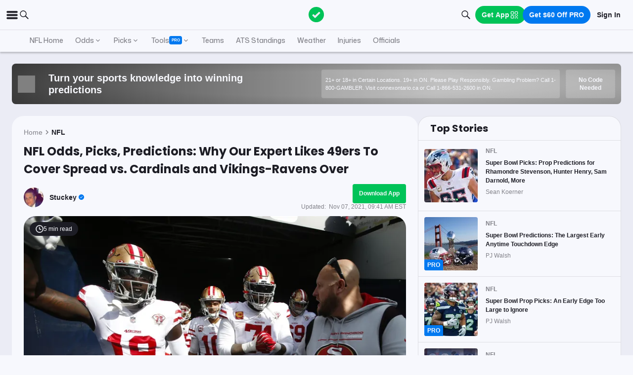

--- FILE ---
content_type: application/javascript; charset=UTF-8
request_url: https://static-web-prod.actionnetwork.com/_next/static/8Tq1BdAEwI1mQQQAaRQWE/_buildManifest.js
body_size: 7774
content:
self.__BUILD_MANIFEST=function(s,e,a,t,c,n,i,o,u,r,p,g,d,l,b,h,k,f,j,m,y,w,v,x,_,I,z,q,N,B,F,T,A,D,S,E,G,L,M,U,C,H,R,P,J,K,O,Q,V,W,X,Y,Z,$,ss,se,sa,st,sc,sn,si,so,su,sr,sp,sg,sd,sl,sb,sh,sk,sf,sj,sm,sy,sw,sv,sx,s_,sI,sz,sq,sN,sB,sF,sT,sA,sD,sS,sE,sG,sL,sM,sU,sC,sH,sR,sP,sJ,sK,sO,sQ,sV){return{__rewrites:{afterFiles:[{has:r,source:"/fb-(al|ak|az|ar|ca|co|ct|de|fl|ga|hi|id|il|in|ia|ks|ky|la|me|md|ma|mi|mn|ms|mo|mt|ne|nv|nh|nj|nm|ny|nc|nd|oh|ok|or|pa|ri|sc|sd|tn|tx|ut|vt|va|wa|wv|wi|wy|dc|ab|bc|mb|nb|nl|ns|nt|nu|on|pe|qc|sk|yt)",destination:sm},{has:r,source:"/fb-(al|ak|az|ar|ca|co|ct|de|fl|ga|hi|id|il|in|ia|ks|ky|la|me|md|ma|mi|mn|ms|mo|mt|ne|nv|nh|nj|nm|ny|nc|nd|oh|ok|or|pa|ri|sc|sd|tn|tx|ut|vt|va|wa|wv|wi|wy|dc|ab|bc|mb|nb|nl|ns|nt|nu|on|pe|qc|sk|yt)/archive",destination:sm},{has:r,source:"/fb-(al|ak|az|ar|ca|co|ct|de|fl|ga|hi|id|il|in|ia|ks|ky|la|me|md|ma|mi|mn|ms|mo|mt|ne|nv|nh|nj|nm|ny|nc|nd|oh|ok|or|pa|ri|sc|sd|tn|tx|ut|vt|va|wa|wv|wi|wy|dc|ab|bc|mb|nb|nl|ns|nt|nu|on|pe|qc|sk|yt)/:slug",destination:sy},{has:r,source:"/fb-(al|ak|az|ar|ca|co|ct|de|fl|ga|hi|id|il|in|ia|ks|ky|la|me|md|ma|mi|mn|ms|mo|mt|ne|nv|nh|nj|nm|ny|nc|nd|oh|ok|or|pa|ri|sc|sd|tn|tx|ut|vt|va|wa|wv|wi|wy|dc|ab|bc|mb|nb|nl|ns|nt|nu|on|pe|qc|sk|yt)/article/archive/page/:page",destination:sw},{has:r,source:"/article/tag/:tag/page/:page",destination:"/article/tag/:tag?page=:page"},{has:r,source:"/pro-articles",destination:"/article/tag/article-paywall"},{has:r,source:"/article/p/:id",destination:sa},{has:r,source:"/how-to-bet-on-sports",destination:"/education/archive/1"},{has:r,source:"/how-to-bet-on-sports/page/:page",destination:"/education/archive/:page"},{has:r,source:"/how-to-bet-on-sports/:category/:slug",destination:sa},{has:r,source:"/casino/news-articles/:slug",destination:"/casino-news/:slug"},{has:r,source:"/casino/news-articles/:slug/embed",destination:"/casino-news/:slug/embed"},{has:r,source:"/sweepstakes-casinos/news/:slug",destination:"/sweepstakes-casino-news/:slug"},{has:r,source:"/sweepstakes-casinos/news/:slug/embed",destination:"/sweepstakes-casino-news/:slug/embed"},{has:r,source:"/sitemap.xml",destination:"/api/sitemap"},{has:r,source:"/sitemap-sbr.xml",destination:"/api/sitemap-sbr"},{has:r,source:"/sitemap-news.xml",destination:"/api/sitemap-news"},{has:r,source:"/sitemap-general.xml",destination:"/api/sitemap-general"},{has:r,source:"/sitemap-games.xml",destination:"/api/sitemap-games"},{has:r,source:"/sitemap-evergreen.xml",destination:"/api/sitemap-evergreen"},{has:r,source:"/sitemap-latest.xml",destination:"/api/sitemap-latest"},{has:r,source:"/sitemap-slots.xml",destination:"/api/sitemap-slots"},{has:r,source:"/sitemap-casino.xml",destination:"/api/sitemap-casino"},{has:r,source:"/sitemap-author.xml",destination:"/api/sitemap-author"},{has:r,source:"/sitemap-pt-post-:year(\\d{4})-:month(\\d{2}).xml",destination:"/api/sitemap-monthly"},{has:r,source:"/partners/:tag/feed",destination:"/api/partners/:tag/feed"},{has:r,source:"/partners/nba",destination:"/api/feed?category=nba&type=json"},{has:r,source:"/feed",destination:sv},{has:r,source:"/feed/yardbarker",destination:"/api/feed/yardbarker"},{has:r,source:"/:category/feed",destination:sv},{has:r,source:"/mlp/:slug",destination:st},{has:r,source:"/deposit/:slug",destination:st},{has:r,source:"/bet-sync/:slug",destination:st},{has:r,source:"/pro-systems/discover/:league",destination:sx},{has:r,source:"/fantasy-football-tools/settings/:mode",destination:"/fantasy-football-tools/settings"},{has:r,source:"/fantasy-tools",destination:"/fantasy-football-tools"},{has:r,source:"/facebook",destination:"/home"},{has:r,source:"/apple-app-site-association",destination:"/.well-known/apple-app-site-association"},{has:r,source:"/health",destination:"/api/ops/health"},{has:r,source:"/logout",destination:"/api/logout"},{has:r,source:"/betsync",destination:"/betsync/betsync"},{has:r,source:"/fantasysync/prizepicks",destination:"/betsync/prizepicks"},{has:r,source:"/favorites",destination:"/login?redirecturl=favorites.actionnetwork.com/acn-net-auth"},{has:r,source:"/casino/social",destination:"/casino/content/social"},{has:r,source:"/casino/no-limit",destination:"/casino/content/no-limit"},{has:r,source:"/casino/fish-table-games",destination:"/casino/content/fish-table-games"},{has:r,source:"/casino/canada",destination:"/casino/content/canada"},{has:r,source:"/casino/best-social-casinos",destination:"/casino/content/best-social-casinos"},{has:r,source:"/casino/the-best-online-casino-apps",destination:"/casino/content/the-best-online-casino-apps"},{has:r,source:"/casino/slots",destination:"/casino/content/slots"},{has:r,source:"/casino/deposits",destination:"/casino/content/deposits"},{has:r,source:"/ca/casino/live",destination:"/ca/casino/content/live"},{has:r,source:"/ca/casino/top-reviews",destination:"/ca/casino/content/top-reviews"},{has:r,source:"/casino/fastest-payout",destination:"/casino/content/fastest-payout"},{has:r,source:"/ca/casino/slots",destination:"/ca/casino/content/slots"},{has:r,source:"/ca/casino/blackjack",destination:"/ca/casino/content/blackjack"},{has:r,source:"/casino/tennessee",destination:"/casino/content/tennessee"},{has:r,source:"/ca/casino/payouts",destination:"/ca/casino/content/payouts"},{has:r,source:"/ca/casino/alberta",destination:"/ca/casino/content/alberta"},{has:r,source:"/ca/casino/apps",destination:"/ca/casino/content/apps"},{has:r,source:"/ca/casino/bc",destination:"/ca/casino/content/bc"},{has:r,source:"/ca/casino/fast-withdrawal",destination:"/ca/casino/content/fast-withdrawal"},{has:r,source:"/casino/maryland",destination:"/casino/content/maryland"},{has:r,source:"/ca/casino/games",destination:"/ca/casino/content/games"},{has:r,source:"/ca/casino/ontario",destination:"/ca/casino/content/ontario"},{has:r,source:"/ca/casino/bally-bet-ontario",destination:"/ca/casino/content/bally-bet-ontario"},{has:r,source:"/casino/horoscope",destination:"/casino/content/horoscope"},{has:r,source:"/ca/casino/bonus",destination:"/ca/casino/content/bonus"},{has:r,source:"/ca/casino/poker",destination:"/ca/casino/content/poker"}],beforeFiles:[],fallback:[]},__routerFilterStatic:{numItems:0,errorRate:1e-4,numBits:0,numHashes:sI,bitArray:[]},__routerFilterDynamic:{numItems:X,errorRate:1e-4,numBits:X,numHashes:sI,bitArray:[]},"/":[s,o,p,l,e,a,t,c,n,i,sz,"static/chunks/pages/index-5405bd9666e29a6b.js"],"/.well-known/apple-developer-domain-association.txt":["static/chunks/pages/.well-known/apple-developer-domain-association.txt-81ee67a36c3310e5.js"],"/.well-known/apple-developer-merchantid-domain-association":["static/chunks/pages/.well-known/apple-developer-merchantid-domain-association-19470a6a239403bc.js"],"/404":[s,l,e,a,t,c,n,i,j,x,"static/chunks/pages/404-f2ded2e68ef2d779.js"],"/_error":["static/chunks/pages/_error-67ace7b7984344f9.js"],"/about":[s,o,u,g,m,v,e,a,t,c,n,i,d,b,h,k,f,y,w,_,"static/chunks/pages/about-90de9bb606b59a67.js"],"/android/credits":[s,e,a,t,c,n,i,"static/chunks/pages/android/credits-f2251812e7339b64.js"],"/app":[s,o,p,e,a,t,c,n,i,sc,"static/chunks/pages/app-26bf4b45bad83bfe.js"],"/archive/[page]":[s,o,e,a,t,c,n,i,j,Y,sn,"static/chunks/pages/archive/[page]-17c40b5f7d4b9ca9.js"],"/article/author":[s,o,u,g,m,v,e,a,t,c,n,i,d,b,h,k,f,y,w,_,"static/chunks/pages/article/author-1737b050f57a22ac.js"],"/article/author/[name]":[s,o,u,p,g,m,v,e,a,t,c,n,i,d,b,h,k,f,y,w,I,si,sq,"static/chunks/pages/article/author/[name]-d5d3d53aabf02daa.js"],"/article/author/[name]/page/[page]":[s,o,u,p,g,m,v,e,a,t,c,n,i,d,b,h,k,f,y,w,I,si,sq,"static/chunks/pages/article/author/[name]/page/[page]-9b396739326d9f69.js"],"/article/tag/[tag]":[s,o,e,a,t,c,n,i,j,Y,so,"static/chunks/pages/article/tag/[tag]-bb351d263da4d7e2.js"],"/betsync/[slug]":[s,o,p,e,a,t,c,n,i,sc,"static/chunks/pages/betsync/[slug]-094eae20f4673a07.js"],"/betsync-testing":[s,e,a,t,c,n,i,"static/chunks/pages/betsync-testing-bad18d99360d4cb5.js"],"/betting/[pageType]/[slug]":[s,o,p,l,e,a,t,c,n,i,j,x,F,su,"static/chunks/pages/betting/[pageType]/[slug]-2d0f6e2fd30140c6.js"],"/betting-calculators":[s,u,p,l,g,N,T,e,a,t,c,n,i,d,j,x,z,A,Z,"static/chunks/pages/betting-calculators-458653af71405db1.js"],"/betting-calculators/embed":[s,u,p,l,g,N,T,e,a,t,c,n,i,d,j,x,z,A,Z,"static/chunks/pages/betting-calculators/embed-b643d2c501623e77.js"],"/betting-calculators/[tool]":[s,u,p,l,g,N,T,e,a,t,c,n,i,d,j,x,z,A,Z,"static/chunks/pages/betting-calculators/[tool]-ea999b31392167eb.js"],"/betting-calculators/[tool]/embed":[s,u,p,l,g,N,T,e,a,t,c,n,i,d,j,x,z,A,Z,"static/chunks/pages/betting-calculators/[tool]/embed-455a6dfb75bcf75f.js"],"/betting-education":[s,p,l,e,a,t,c,n,i,j,x,su,"static/chunks/pages/betting-education-9d2db5c21ac4ca12.js"],"/billing-portal":[s,e,a,t,c,n,i,"static/chunks/pages/billing-portal-354023491e054ce4.js"],"/ca/casino":[s,o,p,l,e,a,t,c,n,i,x,"static/chunks/pages/ca/casino-47c8cbe2d9976955.js"],"/ca/casino/reviews/[name]":[s,o,p,l,e,a,t,c,n,i,F,E,C,O,sr,"static/chunks/pages/ca/casino/reviews/[name]-53d3f9e56c3edcff.js"],"/ca/casino/[name]":[s,o,u,g,m,v,e,a,t,c,n,i,d,b,h,k,f,y,w,_,H,"static/chunks/pages/ca/casino/[name]-c5045ad0e9c8bba5.js"],"/ca/casino/[name]/[slug]":[s,o,u,p,l,g,m,v,e,a,t,c,n,i,d,b,h,k,f,y,w,x,_,H,sN,"static/chunks/pages/ca/casino/[name]/[slug]-524a613948263a5e.js"],"/ca/social-casinos/[[...slug]]":[s,o,u,g,m,v,e,a,t,c,n,i,d,b,h,k,f,y,w,_,H,"static/chunks/pages/ca/social-casinos/[[...slug]]-6831df67f8b9e8e6.js"],"/ca/sweepstakes-casinos/[[...slug]]":[s,o,u,g,m,v,e,a,t,c,n,i,d,b,h,k,f,y,w,_,H,"static/chunks/pages/ca/sweepstakes-casinos/[[...slug]]-c9ce5065dd4a6f92.js"],"/casino":[s,o,u,g,m,v,e,a,t,c,n,i,d,b,h,k,f,y,w,_,H,"static/chunks/pages/casino-28b25266f5bcc7d6.js"],"/casino/hub/[slug]":[s,o,u,g,m,v,e,a,t,c,n,i,d,b,h,k,f,y,w,_,"static/chunks/pages/casino/hub/[slug]-87fefb767f91aab3.js"],"/casino/news/[page]":[s,o,e,a,t,c,n,i,j,Y,sn,"static/chunks/pages/casino/news/[page]-06e67c38caa5821f.js"],"/casino/play/[slug]":[s,o,u,g,m,v,e,a,t,c,n,i,d,b,h,k,f,y,w,_,"static/chunks/pages/casino/play/[slug]-9b08859b0fd26fb5.js"],"/casino/reviews/[name]":[s,o,p,l,e,a,t,c,n,i,F,E,C,O,sr,"static/chunks/pages/casino/reviews/[name]-d639a45926ac726e.js"],"/casino/reviews/[name]/[slug]":[s,o,p,l,e,a,t,c,n,i,F,E,C,O,sr,"static/chunks/pages/casino/reviews/[name]/[slug]-2c9a8f8940c9b876.js"],"/casino/slots/games/[slug]":[s,o,u,l,g,m,v,e,a,t,c,n,i,d,b,h,k,f,y,w,j,_,sB,"static/chunks/pages/casino/slots/games/[slug]-622a9f2bc5f5effc.js"],"/casino/slots/[slug]":[s,p,l,e,a,t,c,n,i,x,F,"static/chunks/pages/casino/slots/[slug]-de4e71db4c8bf436.js"],"/casino/[name]":[s,o,u,g,m,v,e,a,t,c,n,i,d,b,h,k,f,y,w,_,H,"static/chunks/pages/casino/[name]-736379ffc85e7276.js"],"/casino/[name]/games/[slug]":[s,o,u,l,g,m,v,e,a,t,c,n,i,d,b,h,k,f,y,w,j,_,sB,"static/chunks/pages/casino/[name]/games/[slug]-2c2d3a91a03e7092.js"],"/casino/[name]/[slug]":[s,o,u,p,l,g,m,v,e,a,t,c,n,i,d,b,h,k,f,y,w,x,_,H,sN,"static/chunks/pages/casino/[name]/[slug]-62f70d1c0ba6172d.js"],"/contact-us":[s,o,u,g,m,v,e,a,t,c,n,i,d,b,h,k,f,y,w,_,"static/chunks/pages/contact-us-90e5a6be3c2c1fe2.js"],"/content/archive":[s,o,e,a,t,c,n,i,j,so,sF,"static/chunks/pages/content/archive-26faffa6bd84d517.js"],"/content/article":[s,o,u,l,g,m,q,e,a,t,c,n,i,d,b,h,k,f,y,w,j,B,R,J,"static/chunks/pages/content/article-28bcbc9af4e95ab2.js"],"/content/facebook-article":[s,o,u,l,g,m,q,e,a,t,c,n,i,d,b,h,k,f,y,w,j,B,R,J,"static/chunks/pages/content/facebook-article-403a4156474b21d3.js"],"/cookie-policy":[s,o,u,g,m,v,e,a,t,c,n,i,d,b,h,k,f,y,w,_,"static/chunks/pages/cookie-policy-018bf01b448f5e1e.js"],"/editorial-policy":[s,o,u,g,m,v,e,a,t,c,n,i,d,b,h,k,f,y,w,_,"static/chunks/pages/editorial-policy-b421522c2b3e2885.js"],"/fb/sports-betting/[slug]":[s,o,u,l,g,m,q,e,a,t,c,n,i,d,b,h,k,f,y,w,j,B,R,J,"static/chunks/pages/fb/sports-betting/[slug]-3986a5db609bcbd2.js"],"/fb/[state]":[s,o,e,a,t,c,n,i,j,so,sF,"static/chunks/pages/fb/[state]-003e6a98e5ef458b.js"],"/forgot":[s,q,e,a,t,c,n,i,"static/chunks/pages/forgot-83bb5eef089b3676.js"],"/futures":[s,p,e,a,t,c,n,i,F,"static/chunks/pages/futures-9bab5abacd293f22.js"],"/hold-report":[s,o,u,p,l,g,N,T,M,e,a,t,c,n,i,d,j,x,z,B,D,A,S,G,L,U,"static/chunks/pages/hold-report-0e8096fb74c9bda3.js"],"/in-depth-interviews":[s,e,a,t,c,n,i,"static/chunks/pages/in-depth-interviews-c795b5267497f4df.js"],"/ios/credits":[s,e,a,t,c,n,i,"static/chunks/pages/ios/credits-0205266ee4c43500.js"],"/legal-online-sports-betting/[slug]":[s,o,u,l,g,m,q,e,a,t,c,n,i,d,b,h,k,f,y,w,j,R,sp,"static/chunks/pages/legal-online-sports-betting/[slug]-2c2d92b82b8fd705.js"],"/legal-online-sports-betting/[slug]/embed":[s,o,u,l,g,m,q,e,a,t,c,n,i,d,b,h,k,f,y,w,j,R,sp,"static/chunks/pages/legal-online-sports-betting/[slug]/embed-f84b885116046e26.js"],"/legal-online-sports-betting/[slug]/paid-marketing":[s,o,u,l,g,m,q,e,a,t,c,n,i,d,b,h,k,f,y,w,j,R,sp,"static/chunks/pages/legal-online-sports-betting/[slug]/paid-marketing-2eb3c2aa92685c26.js"],"/login":[s,q,Q,e,a,t,c,n,i,sg,"static/chunks/pages/login-32bf2df3c2f34c99.js"],"/me":[s,q,Q,e,a,t,c,n,i,"static/chunks/pages/me-58b3028ae8fa79a5.js"],"/mundo":[s,o,u,l,g,m,v,e,a,n,d,b,h,k,f,y,w,_,sT,"static/chunks/pages/mundo-52f3cc8ccba7368a.js"],"/my-action":[s,o,u,l,g,N,V,sA,e,a,t,c,n,i,d,I,z,D,S,sD,sS,"static/chunks/3846-cb1804c69503929f.js",sE,"static/chunks/pages/my-action-38e0b7a0dffb3f8a.js"],"/nascar":[s,o,u,l,"static/chunks/8984-8dc3193a1fa557cb.js",e,a,t,c,n,i,b,j,x,I,D,L,E,P,"static/chunks/pages/nascar-09fc2985dff29d53.js"],"/ncaab/ncaa-bracket-picks-predictions-tool":[s,p,l,e,a,t,c,n,i,"static/chunks/pages/ncaab/ncaa-bracket-picks-predictions-tool-2528ca67d4d8a42d.js"],"/newsletter":[s,q,e,a,t,c,n,i,"static/chunks/pages/newsletter-bc96140adc2b25ae.js"],"/oauth":[s,e,a,t,c,n,i,"static/chunks/pages/oauth-f1332554ef295d37.js"],"/odds":[s,o,u,p,l,g,N,T,M,e,a,t,c,n,i,d,j,x,z,B,D,A,S,G,L,U,"static/chunks/pages/odds-fc957c1d386015ef.js"],"/odds-boosts":[s,p,e,a,t,c,n,i,"static/chunks/pages/odds-boosts-c58897ad1fc39449.js"],"/online-sports-betting":[s,p,l,e,a,t,c,n,i,x,F,sG,"static/chunks/pages/online-sports-betting-6b561eefa1e13ad2.js"],"/online-sports-betting/canada":[s,o,p,l,e,a,t,c,n,i,x,F,E,C,"static/chunks/pages/online-sports-betting/canada-a5df03d8cc137958.js"],"/online-sports-betting/reviews":[s,o,p,l,e,a,t,c,n,i,x,F,E,C,sG,"static/chunks/pages/online-sports-betting/reviews-17d440572aa1080a.js"],"/online-sports-betting/reviews/[sportsbook]":[s,o,u,p,l,e,a,t,c,n,i,F,E,C,O,sL,"static/chunks/pages/online-sports-betting/reviews/[sportsbook]-e01ad39e4e807a65.js"],"/online-sports-betting/reviews/[sportsbook]/[slug]":[s,o,u,p,l,e,a,t,c,n,i,F,E,C,O,sL,"static/chunks/pages/online-sports-betting/reviews/[sportsbook]/[slug]-7bfc02de1014e339.js"],"/online-sports-betting/[state]":[s,o,p,l,q,e,a,t,c,n,i,F,E,C,sM,"static/chunks/pages/online-sports-betting/[state]-761358102312813d.js"],"/online-sports-betting/[state]/[slug]":[s,o,p,l,q,e,a,t,c,n,i,F,E,C,sM,"static/chunks/pages/online-sports-betting/[state]/[slug]-7c3abb6336be4e28.js"],"/pdf/how-to-bet-on-sports-the-action-network.pdf":["static/chunks/pages/pdf/how-to-bet-on-sports-the-action-network.pdf-aa98bdf23779bca5.js"],"/pdf/one-pager-the-action-network.pdf":["static/chunks/pages/pdf/one-pager-the-action-network.pdf-4450a56648f68e54.js"],"/picks":[s,o,u,p,$,e,a,t,c,n,i,b,h,I,P,K,sU,"static/chunks/pages/picks-37dc92e604417d12.js"],"/picks/game":[s,o,u,p,l,$,e,a,t,c,n,i,b,h,I,P,K,sC,"static/chunks/6853-ca5a2352114ac992.js","static/chunks/pages/picks/game-e636a4604256f1f3.js"],"/picks/profile/[userName]":[s,o,u,p,e,a,t,c,n,i,b,j,I,si,"static/chunks/pages/picks/profile/[userName]-a19e0945033d9b73.js"],"/picks/top-experts":[s,o,u,p,e,a,t,c,n,i,b,h,P,K,sH,"static/chunks/pages/picks/top-experts-bcc21a198fbe176d.js"],"/playbook":[s,o,u,g,m,v,e,a,d,b,h,k,f,y,w,_,ss,"static/chunks/pages/playbook-1be85df5299fb7ef.js"],"/playbook/news":[s,o,e,ss,"static/chunks/pages/playbook/news-e52032f8269625db.js"],"/playbook/news/[slug]":[s,o,u,p,g,m,v,e,a,d,b,h,k,f,y,w,ss,"static/chunks/pages/playbook/news/[slug]-9867f5374bd558fd.js"],"/playbook/[slug]":[s,o,u,g,m,v,e,a,d,b,h,k,f,y,w,_,ss,"static/chunks/pages/playbook/[slug]-d40019a833ce141d.js"],"/playbook-terms":[s,o,u,g,m,v,e,a,t,c,n,i,d,b,h,k,f,y,w,_,"static/chunks/pages/playbook-terms-12353b1c1c42ab9c.js"],"/podcasts":[s,o,u,g,m,v,e,a,t,c,n,i,d,b,h,k,f,y,w,_,"static/chunks/pages/podcasts-9dc784b58b632bb6.js"],"/podcasts/[name]":[s,p,e,a,t,c,n,i,"static/chunks/pages/podcasts/[name]-dc0e65cc4e18d9ae.js"],"/press":[s,o,u,l,g,m,v,e,a,t,c,n,i,d,b,h,k,f,y,w,_,sT,"static/chunks/pages/press-5a5f3e66020b45e5.js"],"/pricing":[s,o,u,p,g,m,v,e,a,t,c,n,i,d,b,h,k,f,y,w,_,sR,"static/chunks/pages/pricing-5ab604f08a9f5135.js"],"/privacy":[s,o,u,g,m,v,e,a,t,c,n,i,d,b,h,k,f,y,w,_,"static/chunks/pages/privacy-ebb4e75139d0f39a.js"],"/prize-survey-terms-and-conditions":[s,o,u,g,m,v,e,a,t,c,n,i,d,b,h,k,f,y,w,_,"static/chunks/pages/prize-survey-terms-and-conditions-07d76f0c0d2f7038.js"],"/prize-survey-terms-and-conditions2":[s,o,u,g,m,v,e,a,t,c,n,i,d,b,h,k,f,y,w,_,"static/chunks/pages/prize-survey-terms-and-conditions2-8ccc401e22b30cde.js"],"/pro-dashboard":[s,o,u,N,V,W,"static/chunks/1836-daf9e5606465ea3e.js",e,a,t,c,n,i,k,I,D,S,G,se,sd,sl,"static/chunks/167-122683dd5ba08dc9.js","static/chunks/pages/pro-dashboard-bc6f7811c1d25ddf.js"],"/pro-dashboard/get-pro":[s,e,a,t,c,n,i,"static/chunks/pages/pro-dashboard/get-pro-351ffe5b9f59352e.js"],"/pro-pricing":[s,p,e,a,t,c,n,i,sR,"static/chunks/pages/pro-pricing-f792bc2aa1b47968.js"],"/pro-systems/discover":[s,o,V,"static/chunks/8473-bca02174b20f3b7f.js",e,a,t,c,n,i,k,I,se,sd,sb,"static/chunks/pages/pro-systems/discover-1f8045ea2704f28a.js"],"/pro-systems/my-systems":[s,o,V,"static/chunks/854-bca02174b20f3b7f.js",e,a,t,c,n,i,k,I,se,sd,sb,"static/chunks/pages/pro-systems/my-systems-18b1546d84c3680c.js"],"/pro-systems/system/[systemId]":[s,o,V,e,a,t,c,n,i,k,j,I,se,sb,"static/chunks/pages/pro-systems/system/[systemId]-e450023deca6e3a6.js"],"/projections":[s,o,u,p,l,g,N,T,M,e,a,t,c,n,i,d,j,x,z,B,D,A,S,G,L,U,"static/chunks/pages/projections-5f5b7aeda7f8d611.js"],"/promo-state-selector/[slug]":[s,e,a,t,c,n,i,"static/chunks/pages/promo-state-selector/[slug]-5a340b1414f02f77.js"],"/promo-state-selector-2/[slug]":[s,e,a,t,c,n,i,"static/chunks/pages/promo-state-selector-2/[slug]-9233c86d4972aa88.js"],"/promo-state-selector-2/[slug]/embed":[s,e,t,c,"static/chunks/pages/promo-state-selector-2/[slug]/embed-c19f0330bf2547b6.js"],"/public-betting":[s,o,u,p,l,g,N,T,M,e,a,t,c,n,i,d,j,x,z,B,D,A,S,G,L,U,"static/chunks/pages/public-betting-d35264021cdd5b39.js"],"/quickslip/[slug]":[s,o,p,e,a,t,c,n,i,sc,"static/chunks/pages/quickslip/[slug]-a3f8f4cc3294b0e5.js"],"/redirect":[s,e,a,t,c,n,i,"static/chunks/pages/redirect-0f26bca8fc57c525.js"],"/refer-a-friend":[s,e,a,t,c,n,i,"static/chunks/pages/refer-a-friend-cc30faa42821aad7.js"],"/register":[s,q,Q,e,a,t,c,n,i,sh,"static/chunks/pages/register-04b7704da13d3e40.js"],"/reset":[s,e,a,t,c,n,i,"static/chunks/pages/reset-6df43a79bec10255.js"],"/robots.txt":["static/chunks/pages/robots.txt-9646a9dfd3af5831.js"],"/settings":[s,o,l,sA,e,a,t,c,n,i,sD,sE,"static/chunks/pages/settings-0c6824b94eefbcb9.js"],"/sharp-report":[s,o,u,p,l,g,N,T,M,e,a,t,c,n,i,d,j,x,z,B,D,A,S,G,L,U,"static/chunks/pages/sharp-report-fef5b0766465d707.js"],"/social-casinos/[[...slug]]":[s,o,u,g,m,v,e,a,t,c,n,i,d,b,h,k,f,y,w,_,H,"static/chunks/pages/social-casinos/[[...slug]]-43e10ad6fa500205.js"],"/sportsbook-quiz":[s,p,e,a,t,c,n,i,"static/chunks/pages/sportsbook-quiz-8a45c7d741dc2014.js"],"/subscribe":[s,o,q,Q,sP,e,a,t,sh,sg,sJ,"static/chunks/pages/subscribe-12b38dc4e1459261.js"],"/subscribe-abandon":[s,o,q,Q,sP,e,a,t,sh,sg,sJ,"static/chunks/pages/subscribe-abandon-45c4319a2c214419.js"],"/subscribe-stripe":[s,e,a,t,c,n,i,"static/chunks/pages/subscribe-stripe-e974c5a71b0d4d4c.js"],"/subscription-management":[s,o,u,e,a,t,c,n,i,"static/chunks/pages/subscription-management-d08a3df11d7df531.js"],"/sweepstakes-casinos/[[...slug]]":[s,o,u,g,m,v,e,a,t,c,n,i,d,b,h,k,f,y,w,_,H,"static/chunks/pages/sweepstakes-casinos/[[...slug]]-659e0c7584dbe9ae.js"],"/team-rankings/[gameId]/embed":[s,e,t,c,"static/chunks/pages/team-rankings/[gameId]/embed-f5807b839c771536.js"],"/terms":[s,e,a,t,c,n,i,"static/chunks/pages/terms-fba96583a802623b.js"],"/upgrade":[s,p,e,a,t,c,n,i,"static/chunks/pages/upgrade-d031e8d616faceef.js"],"/user-interviews":[s,e,a,t,c,n,i,"static/chunks/pages/user-interviews-db67b25741ba6a00.js"],"/wc-survey":[s,o,u,g,m,v,e,a,t,c,n,i,d,b,h,k,f,y,w,_,"static/chunks/pages/wc-survey-519edaa3769abdf5.js"],"/[league]":[s,o,p,l,e,a,t,c,n,i,sz,"static/chunks/pages/[league]-d15415768962426b.js"],"/[league]/against-the-spread-standings":[s,o,p,e,a,t,c,n,i,"static/chunks/pages/[league]/against-the-spread-standings-df53c4799766c2bf.js"],"/[league]/archive/[page]":[s,o,e,a,t,c,n,i,j,Y,sn,"static/chunks/pages/[league]/archive/[page]-2251f643fb5e319c.js"],"/[league]/best-us-city-for-gameday":[s,p,e,a,t,c,n,i,sK,"static/chunks/pages/[league]/best-us-city-for-gameday-1b23ef96c190276f.js"],"/[league]/education":[s,p,l,e,a,t,c,n,i,x,F,su,"static/chunks/pages/[league]/education-fc9d1745ab23a46a.js"],"/[league]/futures":[s,u,p,g,e,a,t,c,n,i,d,z,sk,"static/chunks/pages/[league]/futures-d79760845436033e.js"],"/[league]/futures/[type]":[s,p,e,a,t,c,n,i,j,sk,sO,"static/chunks/pages/[league]/futures/[type]-c4cfa36e5288382f.js"],"/[league]/futures/[type]/embed":[s,p,e,a,t,c,j,sk,sO,"static/chunks/pages/[league]/futures/[type]/embed-a73cc593c0e4c5df.js"],"/[league]/hold-report":[s,o,u,p,l,g,N,T,M,e,a,t,c,n,i,d,j,x,z,B,D,A,S,G,L,U,"static/chunks/pages/[league]/hold-report-5dd9849c8f4e25da.js"],"/[league]/injury-report":[s,o,p,e,a,t,c,n,i,"static/chunks/pages/[league]/injury-report-394f7507d7c1c496.js"],"/[league]/most-successful-college-state":[s,p,e,a,t,c,n,i,sK,"static/chunks/pages/[league]/most-successful-college-state-fcc713f854dd7dc2.js"],"/[league]/odds":[s,o,u,p,l,g,N,T,M,e,a,t,c,n,i,d,j,x,z,B,D,A,S,G,L,U,"static/chunks/pages/[league]/odds-121223d2294bbb49.js"],"/[league]/odds/[team]":[s,o,u,p,l,g,"static/chunks/3219-aa96f0a079ff25d7.js",e,a,t,c,n,i,d,b,x,I,z,E,sQ,"static/chunks/pages/[league]/odds/[team]-1a7d377a9bb7abfb.js"],"/[league]/picks":[s,o,u,p,$,e,a,t,c,n,i,b,h,I,P,K,sU,"static/chunks/pages/[league]/picks-2392c1f6a9a0527a.js"],"/[league]/picks/game":[s,o,u,p,l,$,e,a,t,c,n,i,b,h,I,P,K,sC,"static/chunks/pages/[league]/picks/game-d5a4f188499eefb1.js"],"/[league]/picks/top-experts":[s,o,u,p,e,a,t,c,n,i,b,h,P,K,sH,"static/chunks/pages/[league]/picks/top-experts-e1eea7acf7c76d92.js"],"/[league]/players/[slug]":["static/chunks/7e42aecb-621bc1df6baa46f3.js",s,o,u,l,"static/chunks/324-57f0cff935dac664.js",e,a,t,c,n,i,x,I,"static/chunks/pages/[league]/players/[slug]-ae2f6a447eb0c2d3.js"],"/[league]/projections":[s,o,u,p,l,g,N,T,M,e,a,t,c,n,i,d,j,x,z,B,D,A,S,G,L,U,"static/chunks/pages/[league]/projections-989f5161feaed451.js"],"/[league]/prop-projections":[s,o,u,p,l,W,"static/chunks/5657-57d00d6e2f18966e.js",e,a,t,c,n,i,j,x,sl,sV,"static/chunks/pages/[league]/prop-projections-fcf654282c198ab9.js"],"/[league]/props":[s,o,u,p,l,g,m,v,W,e,a,t,c,n,i,d,b,h,k,f,y,w,j,I,sf,"static/chunks/pages/[league]/props-a58a6b0ddb6007e0.js"],"/[league]/props/[marketGroup]":[s,o,u,p,g,m,v,W,e,a,t,c,n,i,d,b,h,k,f,y,w,sf,sV,"static/chunks/pages/[league]/props/[marketGroup]-a22dbe7fea78d438.js"],"/[league]/public-betting":[s,o,u,p,l,g,N,T,M,e,a,t,c,n,i,d,j,x,z,B,D,A,S,G,L,U,"static/chunks/pages/[league]/public-betting-97da6ce9d1747f78.js"],"/[league]/referee-assignments":[s,e,a,t,c,n,i,"static/chunks/pages/[league]/referee-assignments-1da60e0dce3058c4.js"],"/[league]/sharp-report":[s,o,u,p,l,g,N,T,M,e,a,t,c,n,i,d,j,x,z,B,D,A,S,G,L,U,"static/chunks/pages/[league]/sharp-report-9442e73259cb344f.js"],"/[league]/teams":[s,p,l,"static/chunks/8192-23a48c8af28aaf02.js",e,a,t,c,n,i,j,x,"static/chunks/pages/[league]/teams-e7ba5b50a2a95e70.js"],"/[league]/weather":[s,o,u,p,l,"static/chunks/2410-7e9b83d5389314d6.js",e,a,t,c,n,i,x,I,"static/chunks/pages/[league]/weather-306eb7ac8037a65f.js"],"/[league]/[slug]":[s,o,u,l,g,m,q,e,a,t,c,n,i,d,b,h,k,f,y,w,j,B,R,J,sj,"static/chunks/pages/[league]/[slug]-65c4ff3dba838489.js"],"/[league]/[slug]/embed":[s,o,u,l,g,m,q,e,a,t,c,n,i,d,b,h,k,f,y,w,j,B,R,J,sj,"static/chunks/pages/[league]/[slug]/embed-cbf0a1e57f3213df.js"],"/[league]/[slug]/paid-marketing":[s,o,u,l,g,m,q,e,a,t,c,n,i,d,b,h,k,f,y,w,j,B,R,J,sj,"static/chunks/pages/[league]/[slug]/paid-marketing-65cc97cab5ef3321.js"],"/[league]/[slug]/[gameId]":[s,o,u,l,g,W,"static/chunks/1772-b202c24cbf96a3f5.js",e,a,t,c,n,i,d,b,f,j,x,I,z,sf,sl,sQ,sS,"static/chunks/pages/[league]/[slug]/[gameId]-00ebb88676c25bd8.js"],sortedPages:["/","/.well-known/apple-developer-domain-association.txt","/.well-known/apple-developer-merchantid-domain-association","/404","/_app","/_error","/about","/android/credits","/app","/archive/[page]","/article/author","/article/author/[name]","/article/author/[name]/page/[page]","/article/tag/[tag]","/betsync/[slug]","/betsync-testing","/betting/[pageType]/[slug]","/betting-calculators","/betting-calculators/embed","/betting-calculators/[tool]","/betting-calculators/[tool]/embed","/betting-education","/billing-portal","/ca/casino","/ca/casino/reviews/[name]","/ca/casino/[name]","/ca/casino/[name]/[slug]","/ca/social-casinos/[[...slug]]","/ca/sweepstakes-casinos/[[...slug]]","/casino","/casino/hub/[slug]","/casino/news/[page]","/casino/play/[slug]","/casino/reviews/[name]","/casino/reviews/[name]/[slug]","/casino/slots/games/[slug]","/casino/slots/[slug]","/casino/[name]","/casino/[name]/games/[slug]","/casino/[name]/[slug]","/contact-us",sw,sa,sy,"/cookie-policy","/editorial-policy","/fb/sports-betting/[slug]","/fb/[state]","/forgot","/futures","/hold-report","/in-depth-interviews","/ios/credits","/legal-online-sports-betting/[slug]","/legal-online-sports-betting/[slug]/embed","/legal-online-sports-betting/[slug]/paid-marketing","/login","/me","/mundo","/my-action","/nascar","/ncaab/ncaa-bracket-picks-predictions-tool","/newsletter","/oauth","/odds","/odds-boosts","/online-sports-betting","/online-sports-betting/canada","/online-sports-betting/reviews","/online-sports-betting/reviews/[sportsbook]","/online-sports-betting/reviews/[sportsbook]/[slug]","/online-sports-betting/[state]","/online-sports-betting/[state]/[slug]","/pdf/how-to-bet-on-sports-the-action-network.pdf","/pdf/one-pager-the-action-network.pdf","/picks","/picks/game","/picks/profile/[userName]","/picks/top-experts","/playbook","/playbook/news","/playbook/news/[slug]","/playbook/[slug]","/playbook-terms","/podcasts","/podcasts/[name]","/press","/pricing","/privacy","/prize-survey-terms-and-conditions","/prize-survey-terms-and-conditions2","/pro-dashboard","/pro-dashboard/get-pro","/pro-pricing",sx,"/pro-systems/my-systems","/pro-systems/system/[systemId]","/projections","/promo-state-selector/[slug]","/promo-state-selector-2/[slug]","/promo-state-selector-2/[slug]/embed","/public-betting","/quickslip/[slug]","/redirect","/refer-a-friend","/register","/reset","/robots.txt","/settings","/sharp-report","/social-casinos/[[...slug]]","/sportsbook-quiz","/subscribe","/subscribe-abandon","/subscribe-stripe","/subscription-management","/sweepstakes-casinos/[[...slug]]","/team-rankings/[gameId]/embed","/terms","/upgrade","/user-interviews","/wc-survey","/[league]","/[league]/against-the-spread-standings","/[league]/archive/[page]","/[league]/best-us-city-for-gameday","/[league]/education","/[league]/futures","/[league]/futures/[type]","/[league]/futures/[type]/embed","/[league]/hold-report","/[league]/injury-report","/[league]/most-successful-college-state","/[league]/odds","/[league]/odds/[team]","/[league]/picks","/[league]/picks/game","/[league]/picks/top-experts","/[league]/players/[slug]","/[league]/projections","/[league]/prop-projections","/[league]/props","/[league]/props/[marketGroup]","/[league]/public-betting","/[league]/referee-assignments","/[league]/sharp-report","/[league]/teams","/[league]/weather","/[league]/[slug]","/[league]/[slug]/embed","/[league]/[slug]/paid-marketing","/[league]/[slug]/[gameId]"]}}("static/chunks/9935-7cd3e1bfe0c8c72d.js","static/chunks/4617-f7d0fd3966e2c39a.js","static/chunks/3930-e4842a2f71b5c3a3.js","static/chunks/9179-4679317f8e046617.js","static/chunks/210-f0c83fe3e921cce0.js","static/chunks/672-d0139329b538e59f.js","static/chunks/4029-865e3614909827dc.js","static/chunks/6941-303e80774bc5e6d9.js","static/chunks/5656-7d5d9bace923b6fd.js",void 0,"static/chunks/3694-2d1d6ae407e196e4.js","static/chunks/7888-93fd2eb3fd2b1f7c.js","static/chunks/5451-af3dc848f6ea1a02.js","static/chunks/1777-dc62fef510c3147a.js","static/chunks/3580-65f0024c1f88b6a6.js","static/chunks/4651-63f0bc7126512db9.js","static/chunks/5831-0d936f68ea7879a0.js","static/chunks/4294-68bcb5d9eedc13fa.js","static/chunks/2247-34d44f25046ca36a.js","static/chunks/2064-3c82dd1797a6a9a4.js","static/chunks/8592-609e9844491172f3.js","static/chunks/193-26c350d432cd62e7.js","static/chunks/2783-42e6733d8756d790.js","static/chunks/103-0d231363a9c40c4d.js","static/chunks/8864-5fa38e38b462f1e1.js","static/chunks/5847-e16d4b57bd59023c.js","static/chunks/9528-b423b3313d47b8a9.js","static/chunks/8992-ecc8d6f807423821.js","static/chunks/2664-cbfb370b1465f7ec.js","static/chunks/5905-3da1ffeef0cf7d01.js","static/chunks/1988-210162b670ad2fec.js","static/chunks/2548-d34ee670a93169a1.js","static/chunks/6809-a2b4c8cc185f683c.js","static/chunks/9979-205c91f2a5f6941c.js","static/chunks/110-0b5a94d7d9f2d7ef.js","static/chunks/3962-734e774ac8e982e9.js","static/chunks/5833-f51c4b74695cad3f.js","static/chunks/9148-0143fc6054a1385e.js","static/chunks/5668-f9b26193e070e131.js","static/chunks/7570-d730733acf762b1d.js","static/chunks/816-71ebee8d52000b96.js","static/chunks/6595-434a2afda8471edf.js","static/chunks/7605-3448e2f9e44d903f.js","static/chunks/9075-85f0c14b0c8c8c15.js","static/chunks/6758-af94d5c10829c156.js","static/chunks/4084-1e9a43e15eed458e.js","static/chunks/7279-856eb127140498fb.js","static/chunks/8757-88ff33548a9a69c1.js","static/chunks/1600-a5f9b1bde6762495.js","static/chunks/8798-3de42066ade8a0c2.js",0,"static/chunks/9542-19d7eb0dd355adc4.js","static/chunks/2024-cd1675074b2b7430.js","static/chunks/106-2cdc18e8aa8ed6c1.js","static/chunks/9071-8b2efa28733c9eaf.js","static/chunks/4474-681f8463d31ce7d1.js","/content/article","/betsync/:slug","static/chunks/7096-e6c5ed02f6b33af7.js","static/chunks/7214-2e7e34849f4a51c9.js","static/chunks/1770-66f06822c859188f.js","static/chunks/6711-5ae64af501544c1c.js","static/chunks/301-3afd2983baab6a88.js","static/chunks/2513-88b461f0db10415d.js","static/chunks/4650-6bb76ad5e2b826b9.js","static/chunks/7436-2abfda12209f3f50.js","static/chunks/7575-eb16ee0a43a1d8f6.js","static/chunks/4297-03b6723de9203cdf.js","static/chunks/9054-d9c44c6820c059e4.js","static/chunks/5624-8906d1528c77665e.js","static/chunks/5922-c797add66902c7c7.js","static/chunks/4730-fde0c0bc6d07d8f9.js","static/chunks/1401-c5cc8a2ffad40bc5.js","/content/archive?noindex=true","/content/facebook-article","/content/archive","/api/feed","/pro-systems/discover",1e-4,NaN,"static/chunks/3734-0bcf439eceeb8325.js","static/chunks/4692-08634b18e66c3130.js","static/chunks/4985-8e72defe75a437c1.js","static/chunks/4612-b0be2656687115e1.js","static/chunks/4882-e6fc1c4a68b44390.js","static/chunks/9433-07938ed5b4c19485.js","static/chunks/9009-84afb7d14bc0abc2.js","static/chunks/4800-7e57335bc95a1a21.js","static/chunks/3202-08e340051e5a4d9a.js","static/css/c9719f687dbe7ace.css","static/chunks/4430-0e4d27c0eefde40b.js","static/chunks/2941-d704d54471561580.js","static/chunks/2012-5476056c1b4cf216.js","static/chunks/447-1cbd212b24a73c35.js","static/chunks/3817-cec0f2194dd0b2fc.js","static/chunks/6377-5bbd2250c08ac015.js","static/chunks/1293-5f9b8c03609642d9.js","static/chunks/3159-ba268c7ee4d8a455.js","static/chunks/9463-b1595d2676143176.js","static/chunks/4878-370b3458dd88745f.js","static/chunks/3590-7dbc867abdc55a64.js","static/chunks/6665-04720b32d521a965.js","static/chunks/3513-d380f27fa50bf233.js"),self.__BUILD_MANIFEST_CB&&self.__BUILD_MANIFEST_CB();

--- FILE ---
content_type: application/javascript; charset=UTF-8
request_url: https://static-web-prod.actionnetwork.com/_next/static/chunks/1401-c5cc8a2ffad40bc5.js
body_size: 8837
content:
"use strict";(self.webpackChunk_N_E=self.webpackChunk_N_E||[]).push([[1401],{7147:(e,t,i)=>{i.d(t,{A:()=>d});var n=i(66284),a=i(94931),r=i(97057),s=i(37876);function o(e,t){var i=Object.keys(e);if(Object.getOwnPropertySymbols){var n=Object.getOwnPropertySymbols(e);t&&(n=n.filter(function(t){return Object.getOwnPropertyDescriptor(e,t).enumerable})),i.push.apply(i,n)}return i}function l(e){for(var t=1;t<arguments.length;t++){var i=null!=arguments[t]?arguments[t]:{};t%2?o(Object(i),!0).forEach(function(t){(0,n.A)(e,t,i[t])}):Object.getOwnPropertyDescriptors?Object.defineProperties(e,Object.getOwnPropertyDescriptors(i)):o(Object(i)).forEach(function(t){Object.defineProperty(e,t,Object.getOwnPropertyDescriptor(i,t))})}return e}let d=({leagueName:e,urlSlug:t,linkProps:i,children:n,fallbackContainerClassName:o})=>t?(0,s.jsx)(a.A,l(l({},i),{},{href:(0,r.e)({league:e,teamName:t}),nextHref:(0,r.e)({league:e,teamName:t}),children:n})):(0,s.jsx)("span",{className:o,children:n})},14026:(e,t,i)=>{i.d(t,{Cv:()=>p,p_:()=>y,s9:()=>m});var n=i(66284),a=i(14232),r=i(35365),s=i(40474),o=i(1542),l=i(15269);function d(e,t){var i=Object.keys(e);if(Object.getOwnPropertySymbols){var n=Object.getOwnPropertySymbols(e);t&&(n=n.filter(function(t){return Object.getOwnPropertyDescriptor(e,t).enumerable})),i.push.apply(i,n)}return i}function c(e){for(var t=1;t<arguments.length;t++){var i=null!=arguments[t]?arguments[t]:{};t%2?d(Object(i),!0).forEach(function(t){(0,n.A)(e,t,i[t])}):Object.getOwnPropertyDescriptors?Object.defineProperties(e,Object.getOwnPropertyDescriptors(i)):d(Object(i)).forEach(function(t){Object.defineProperty(e,t,Object.getOwnPropertyDescriptor(i,t))})}return e}let g=["spread","total","ml"];function p({game:e,lines:t,betslipProps:i}){let{appSettings:n,addRemovePick:a}=i;return["away","home"].reduce((i,r)=>(i[r]=g.reduce((i,s)=>{let d=(0,o.o3)(s);if(!t?.[d])return i[s]={value:null,line:null},i;let g=t[d],p=(0,o.i4)(s,r),u=(0,o.y_)(g,p);if(!u)return i[s]={value:null,line:null},i;let{odds:m,value:y}=u,b="total"===s?(0,o.Ej)(y,"away"===r?"over":"under"):"spread"===s?(0,o.t2)(y,"--"):(0,o.t2)(m,"--"),h="ml"!==s?(0,o.t2)(m):"",f={bet_default:n.bet_default,bet_to_win:n.bet_to_win,bet_in_dollars:n.bet_in_dollars,unit_amount:n.unit_amount},A=(0,l.QH)(u,e,c(c({},f),{},{meta:{book_id:u.book_id}}));return i[s]={value:b,line:h,onClick:()=>a(A)},i},{}),i),{away:{},home:{}})}let u=["over","under"];function m({game:e,lines:t,betslipProps:i}){let{appSettings:n,addRemovePick:a}=i;return["away","home"].reduce((i,r)=>{let s="away"===r?e.away_team_id:e.home_team_id;return i[r]=u.reduce((i,r)=>{let d=(0,o.o3)("team_total"),g=t?.[d],p=(0,o.y_)(g,{side:r,team_id:s});if(!p)return i[r]={value:null,line:null},i;let u=(0,o.Ej)(p.value,r),m=(0,o.t2)(p.odds),y={bet_default:n.bet_default,bet_to_win:n.bet_to_win,bet_in_dollars:n.bet_in_dollars,unit_amount:n.unit_amount},b=(0,l.QH)(p,e,c(c({},y),{},{side_id:s}));return i[r]={value:u,line:m,onClick:()=>a(b)},i},{}),i},{away:{},home:{}})}function y(){let[{appSettings:e}]=s.A.useContainer(),{addRemovePick:t}=r.A.useContainer();return(0,a.useMemo)(()=>({appSettings:e,addRemovePick:t}),[e,t])}},39860:(e,t,i)=>{i.d(t,{A:()=>s});var n=i(77328),a=i.n(n),r=i(37876);let s=({localizedLinks:e})=>e.length?(0,r.jsx)(a(),{children:e.map(e=>(0,r.jsx)("link",{rel:"alternate",href:e.href,hrefLang:e.hreflang},e.href))}):null},41401:(e,t,i)=>{i.d(t,{A:()=>ev});var n=i(66284),a=i(89099),r=i(69359),s=i(52912),o=i(45105),l=i.n(o),d=i(37876);let c=()=>(0,d.jsx)(l(),{id:"clarityCode",strategy:"lazyOnload",children:`
                (function(c,l,a,r,i,t,y){
                c[a]=c[a]||function(){(c[a].q=c[a].q||[]).push(arguments)};
                t=l.createElement(r);t.async=1;t.src="https://www.clarity.ms/tag/"+i;
                y=l.getElementsByTagName(r)[0];y.parentNode.insertBefore(t,y);
                })(window, document, "clarity", "script", "p4murcux9k");
            `});var g=i(50176),p=i(8315),u=i(52628),m=i(60220),y=i(94029),b=i(95710),h=i(68941);let f=(0,b.ts)(),A=({location:e})=>{let{isReady:t,asPath:i}=(0,a.useRouter)(),[,n]=i.split("/"),r=t&&1?{"@context":"https://schema.org","@type":"BreadcrumbList",itemListElement:[{"@type":"ListItem",position:1,name:"Home",item:f},{"@type":"ListItem",position:2,name:(0,h.xF)(n,1),item:`${f}/${n}`},{"@type":"ListItem",position:3,name:window.document.title,item:window.location.href}]}:null;return r&&(0,d.jsx)(l(),{id:`breadcrumb-list-schema-${e}`,type:"application/ld+json",children:JSON.stringify(r)})};var _=i(39860),O=i(94931),P=i(57558),j=i(43463),v=i(38713),x=i(43181),k=i(66374);let C=(0,x.A)("div",{target:"e1isyggu0"})("background-color:",k.A.color.ui.foreground,";padding-top:",k.A.spacing.medium,";& .odds-banner{border:1px solid ",k.A.color.ui.border,";&__link{width:100%;}&__last-updated{display:flex;gap:",k.A.spacing.small,";justify-content:space-between;align-items:center;color:",k.A.color.text.secondary,";",k.A.helpers.textSubcaptionBold,";padding:",k.A.spacing.small,";border-bottom:1px solid ",k.A.color.ui.border,";}&__start-time-difference{display:flex;align-items:center;gap:",k.A.spacing.tiny,";padding:",k.A.spacing.tiny,";background-color:",k.A.color.brand.gold12,";color:",k.A.color.brand.gold,";border-radius:",k.A.radius.rounded,";}&__team-logo{max-width:24px;max-height:24px;}&__main-content{padding:",k.A.spacing.small,";}&__missing-game{&-container{display:flex;gap:",k.A.spacing.small,";justify-content:center;align-items:flex-start;}&-text{",k.A.helpers.textBodyBold,";margin-bottom:0;}}}@media (max-width: ",k.A.media.mobile,"){border-bottom-left-radius:0;border-bottom-right-radius:0;}");var S=i(14232),w=i(7147),N=i(14026),B=i(71623),E=i(83601);let T=(0,x.A)(E.A,{target:"ed7mhsi0"})("& th{color:",k.A.color.text.secondary,";",k.A.helpers.textSubcaption,";&:first-of-type{text-align:left;}}& .banner-odds-table{&__team-link{display:flex;align-items:center;gap:",k.A.spacing.tiny,";}&__team-abbr{",k.A.helpers.textCaptionBold,";}&__team-record{color:",k.A.color.text.secondary,";",k.A.helpers.textSubcaption,";}}");var L=i(13956),D=i(88498);function $({team:e,leagueName:t,teamLogo:i}){return(0,d.jsx)("td",{children:(0,d.jsxs)(w.A,{leagueName:t,urlSlug:e.url_slug||null,linkProps:{className:"banner-odds-table__team-link",i13n:{action:"Team Link Click",category:"Article Odds Banner",label:e.display_name}},children:[i,(0,d.jsxs)(j.default,{spacing:"tiny",children:[(0,d.jsx)("div",{className:"banner-odds-table__team-abbr",children:e.abbr}),(0,d.jsx)("div",{className:"banner-odds-table__team-record",children:(0,D.B1)(e)})]})]})})}let M=function({awayTeam:e,homeTeam:t,game:i,awayTeamLogo:n,homeTeamLogo:a,bookId:r}){let s=(0,N.p_)(),{data:o}=(0,B.LZ)(),l=(0,S.useMemo)(()=>o?.response.books.find(e=>e.id===r),[o,r]),{format:c}=(0,L.sY)(),g=(0,L.kN)(),p=(0,S.useMemo)(()=>[`Matchup - ${c(new Date(i.start_time),"M/dd h:mmaaa")} ${g}`,"Spread","Total","Moneyline"],[i,c,g]);return(0,d.jsx)(T,{game:i,betslipProps:s,type:"odds",headers:(0,d.jsx)("thead",{children:(0,d.jsx)("tr",{children:p.map(e=>(0,d.jsx)("th",{children:e},e))})}),awayTeamDisplay:(0,d.jsx)($,{team:e,leagueName:i.league_name,teamLogo:n}),homeTeamDisplay:(0,d.jsx)($,{team:t,leagueName:i.league_name,teamLogo:a}),book:l})};var I=i(13587),G=i(88001),R=i(80171);function F({category:e}){return(0,d.jsx)(C,{children:(0,d.jsxs)("div",{className:"odds-banner__main-content odds-banner__missing-game-container",children:[(0,d.jsx)(v.A,{width:24,height:24,fill:k.A.color.ui.primary}),(0,d.jsxs)(j.default,{spacing:"small",children:[(0,d.jsx)("p",{className:"odds-banner__missing-game-text",children:"This article contains predictions for an old game."}),(0,d.jsxs)(O.A,{href:`/${e}/picks/game`,nextHref:`/${e}/picks/game`,className:"odds-banner__link",isButton:!0,size:"large",color:"primary",shape:"block",design:"solid",i13n:{action:"Picks Page Link Click",category:"Article",label:e},children:["Latest ",(0,I.ag)(e)," Picks"]})]})]})})}function U({game:e,bookId:t}){let i=(0,L.kN)(),n=function(e){let{0:t,1:i}=(0,S.useState)("Starting soon");return(0,S.useEffect)(()=>{let t=new Date,n=new Date(e);if(t.getTime()>=n.getTime())return;let a=(0,G.M)(n,t);if(a>0)return void i(`Starts in ${a} hours`);let r=(0,R.o)(n,t);if(r>0)return void i(`Starts in ${r} minutes`);i("In progress")},[e]),t}(e.start_time),a=function(e){let{0:t,1:i}=(0,S.useState)(null),{format:n}=(0,L.sY)();return(0,S.useEffect)(()=>{let t=function(e){if(!e)return null;let t=[];for(let i of Object.keys(e))for(let n of Object.keys(e[i]))if(e[i][n])for(let a of Object.keys(e[i][n])){let r=e[i][n][a];t.push(...r)}return 0===t.length?null:(t.sort((e,t)=>new Date(t.updated_at||0).getTime()-new Date(e.updated_at||0).getTime()),t[0].updated_at||null)}(e);i(`Updated at ${n(t?new Date(t):new Date,"MMM dd, y, h:mm a")}`)},[n,e]),t}(e.markets),r=(0,D.DV)(e),s=(0,D.CQ)(e);if(!r||!s)return null;let o=s.logo&&(0,d.jsx)(P.A,{height:24,width:24,sizes:"24px",alt:`${s.display_name} logo`,image:s.logo,className:"odds-banner__team-logo"}),l=r.logo&&(0,d.jsx)(P.A,{height:24,width:24,sizes:"24px",alt:`${r.display_name} logo`,image:r.logo,className:"odds-banner__team-logo"});return(0,d.jsx)(C,{children:(0,d.jsxs)("div",{className:"odds-banner",children:[(0,d.jsxs)("div",{className:"odds-banner__last-updated",children:[(0,d.jsxs)("div",{className:"odds-banner__start-time-difference",children:[(0,d.jsx)(v.A,{width:16,height:16,fill:k.A.color.brand.gold}),n]}),(0,d.jsxs)("div",{children:["Odds ",a?`${a} ${i}`:"Updating Soon"]})]}),(0,d.jsx)("div",{className:"odds-banner__main-content",children:(0,d.jsx)(M,{game:e,awayTeam:s,awayTeamLogo:o,homeTeam:r,homeTeamLogo:l,bookId:t})})]})})}let H=e=>"disabled"===e.type?null:"expired"===e.type?(0,d.jsx)(F,{category:e.category}):(0,d.jsx)(U,{game:e.game,bookId:e.bookId});var Y=i(86343),z=i(64431);let W=({game:e,category:t})=>{let{upsertTeam:i,upsertLeague:n}=(0,z.e)(),{currentUrlId:a}=Y.Y.useContainer();return(0,S.useEffect)(()=>{if(!a)return;let t=(0,D.DV)(e),n=(0,D.CQ)(e);t&&n&&(t.url_slug&&i({type:"insert",tag:t.url_slug,url_id:a}),n.url_slug&&i({type:"insert",tag:n.url_slug,url_id:a}))},[i,e,a]),(0,S.useEffect)(()=>{let e=(0,I.zd)(t.slug);a&&e&&n({type:"insert",tag:e,url_id:a})},[n,t,a]),null};var Q=i(18925),V=i(57651),q=i(45558),J=i(77446),X=i(40474),K=i(84525),Z=i(39635),ee=i(55638),et=i(14080),ei=i(10564),en=i(77328),ea=i.n(en),er=i(28422);let es={"@type":"Organization",name:"The Action Network",url:"https://www.actionnetwork.com"},eo=({article:e})=>{let t=function(e,t){let i=`${t}/live/${e.slug}`,n=function(e,t){let i,{html:n="",author:a}=e,r=n.replace(/<[^>]*>/g,"").replace(/\r?\n|\r/g,""),s=/\[liveupdate\s+(?:headline="([^"]+)"\s+datepublished="([^"]+)"|datepublished="([^"]+)"\s+headline="([^"]+)")\]((?:(?!\[\/liveupdate\]).)*)\[\/liveupdate\]/g,o=[];for(;null!==(i=s.exec(r));)if(i){let[,e,n,r,s,l]=i,d=e||r,c=function(e){let t="";try{t=new Date(e).toISOString()}catch{t=new Date().toISOString()}return t}(n||s),g=l.replace(/\[(\w+)[^\]]*?\](.*?)\[\/\1\]/g,"");o.push({"@type":"BlogPosting",headline:d,datePublished:c,dateModified:c,articleBody:g,author:{"@type":"Person",name:a.name},publisher:es,mainEntityOfPage:{"@type":"WebPage","@id":t}})}return o}(e,i),a=(0,er.f)(new Date(e.live_coverage_start_date),1).toISOString();return{"@context":"http://schema.org","@type":"LiveBlogPosting",headline:e.meta_title,description:e.meta_description,url:i,datePublished:e.live_coverage_start_date,dateModified:e.updated_at,coverageStartTime:e.live_coverage_start_date,coverageEndTime:a,mainEntityOfPage:{"@type":"WebPage","@id":i},publisher:es,image:{"@type":"ImageObject","@id":e.feature_image||"",url:e.feature_image||"",contentUrl:e.feature_image||""},liveBlogUpdate:n}}(e,(0,b.ts)(!0));return(0,d.jsx)(ea(),{children:(0,d.jsx)("script",{type:"application/ld+json",dangerouslySetInnerHTML:{__html:JSON.stringify(t)}})})};var el=i(30193);let ed=({content:e,article:t,isPro:i,embed:n,mav:a,promoTableClassName:r,hideAffiliateAds:s})=>{let[{stateCode:o}]=J.A.useContainer();return(0,d.jsxs)(ei.Ay,{"data-page-uid":"article",children:[(0,d.jsx)(eo,{article:t}),(0,d.jsx)(ei.YO,{locked:!1,tag:"article",id:"article",onClick:e=>{n||(0,V.Ef)(e)},children:(0,d.jsxs)("div",{className:"contentBody__main",children:[(0,d.jsx)(Z.A,{embed:!0,article:t,isLive:!0,readingTime:(0,V.qo)(e)}),(0,d.jsx)("div",{className:"contentBody__divider"}),(0,d.jsx)(ei.L4,{isPro:i,embed:!0,mav:a,isAppWall:!1,promoTableClassName:r,children:(0,el.t)({content:e,hideAffiliateAds:s,isPro:i,isEmbed:!0,author:{name:t.author.name,url:t.author.url},article:t})}),(0,d.jsx)("div",{className:"contentBody__bottom",children:(0,d.jsx)(ee.A,{i13n:{action:"Affiliate Disclosure Link Click",category:"Article",label:"Embed"}})}),(0,d.jsx)(et.A,{stateCode:o})]})})]})};var ec=i(3772),eg=i(75524),ep=i(58971);let eu=({article:e,content:t,isPro:i,mav:n,promoTableClassName:a,hideAffiliateAds:r})=>{let{delay_timestamp:s}=e,o=s?!!e.highlights.length&&(0,ec.d)(new Date,new Date(s)):!!e.highlights.length;return(0,d.jsx)(ei.YO,{hideSidebar:!1,locked:!1,tag:"article",id:"article",onClick:V.Ef,children:(0,d.jsxs)("div",{className:"contentBody__main",children:[(0,d.jsx)(Z.A,{embed:!1,article:e,isLive:!0,readingTime:(0,V.qo)(t)}),(0,d.jsx)(ep.A,{children:(0,d.jsxs)(ei.L4,{isPro:i,embed:!1,mav:n,promoTableClassName:a,id:"article-body",children:[o&&(0,d.jsx)(eg.A,{highlights:e.highlights}),(0,el.t)({content:t,hideAffiliateAds:r,isPro:i,isEmbed:!1,author:{name:e.author.name,url:e.author.url},article:e})]})}),(0,d.jsx)("div",{className:"contentBody__bottom",children:(0,d.jsx)(ee.A,{i13n:{action:"Affiliate Disclosure Link Click",category:"Article",label:"Standard"}})})]})})},em=({content:e,article:t,isPro:i,mav:n,promoTableClassName:a,hideAffiliateAds:r})=>(0,d.jsxs)(ei.Ay,{"data-page-uid":"live-blog",children:[(0,d.jsx)(eo,{article:t}),(0,d.jsx)(eu,{article:t,content:e,isPro:i,mav:n,promoTableClassName:a,hideAffiliateAds:r})]});var ey=i(60861),eb=i(63274);function eh(e,t){var i=Object.keys(e);if(Object.getOwnPropertySymbols){var n=Object.getOwnPropertySymbols(e);t&&(n=n.filter(function(t){return Object.getOwnPropertyDescriptor(e,t).enumerable})),i.push.apply(i,n)}return i}function ef(e){for(var t=1;t<arguments.length;t++){var i=null!=arguments[t]?arguments[t]:{};t%2?eh(Object(i),!0).forEach(function(t){(0,n.A)(e,t,i[t])}):Object.getOwnPropertyDescriptors?Object.defineProperties(e,Object.getOwnPropertyDescriptors(i)):eh(Object(i)).forEach(function(t){Object.defineProperty(e,t,Object.getOwnPropertyDescriptor(i,t))})}return e}let eA=(0,b.x$)("promotionTableUuid")||"",e_=({article:e,embed:t,hideAffiliateAds:i,paidMarketing:n,socialId:a,isFacebook:r=!1,league:s,disableSTN:o})=>{let l=(0,eb.pE)("gclid"),c=(0,eb.pE)("pl"),[{user:g,wasPro:p,isLoggedIn:u,isPro:m,trackedParentBookIds:y}]=X.A.useContainer(),[{stateCode:b}]=J.A.useContainer(),{subscription_tier:h}=g,f=(0,K.Iu)(),A=(0,K.AZ)(),{selectedLocation:_}=(0,q.DL)(()=>Array.from(document.getElementsByClassName(`${eA}__dropdown`)),b),O=!!t&&(0,V.eg)(e.slug,a),P=m||O,j={location:_,is_logged_in:u,subscription_tier:h,was_pro:p,league:s,is_mobile:f,user_parent_book_ids:y||[],sponsor_slug:e.sponsor_slug},v=(0,Q.A)(),x=ef(ef({},j),{},{age:v.age,"dark-mode":v.darkMode}),k=(0,V.yk)(e?.html||"",{isProArticle:(0,ey.Yg)(e.tags),isEmbed:!!t,isFacebook:r,paidMarketing:n||null,stateCode:_,gclid:l,category:s,placementOverride:c,tags:e.tags,isDesktop:A,disableSTN:o},i,x);new Date(e.published_at)<new Date("2023-08-10")&&(k=(0,V.Of)(k));let{html:C}=(0,q.eo)(k||"");(0,S.useEffect)(()=>{(0,ey.P3)(["src"],["data-src"])},[C]),(0,q.n6)(k,eA),(0,q.D3)();let w={article:e,content:C,mav:e.social_unlocked&&!P,isPro:P,promoTableClassName:eA,hideAffiliateAds:i};return t||r?(0,d.jsx)(ed,ef(ef({},w),{},{isFacebook:r,embed:t})):(0,d.jsx)(em,ef({},w))};var eO=i(56758);function eP(e,t){var i=Object.keys(e);if(Object.getOwnPropertySymbols){var n=Object.getOwnPropertySymbols(e);t&&(n=n.filter(function(t){return Object.getOwnPropertyDescriptor(e,t).enumerable})),i.push.apply(i,n)}return i}function ej(e){for(var t=1;t<arguments.length;t++){var i=null!=arguments[t]?arguments[t]:{};t%2?eP(Object(i),!0).forEach(function(t){(0,n.A)(e,t,i[t])}):Object.getOwnPropertyDescriptors?Object.defineProperties(e,Object.getOwnPropertyDescriptors(i)):eP(Object(i)).forEach(function(t){Object.defineProperty(e,t,Object.getOwnPropertyDescriptor(i,t))})}return e}let ev=e=>{let t=(0,a.useRouter)();if("isGone"in e)return(0,d.jsx)(m.A,{mainNav:e.mainNav,pageNav:e.pageNav});let{league:i,article:n,mainNav:o,pageNav:l}=e,{paidMarketing:h="",embed:f,sid:O,disableSTN:P}=t.query,j=e.embed||!!f,v="string"==typeof h?h:"",x="string"==typeof O?O:"",k="string"==typeof P&&!!P,C=`${(0,b.ts)()}/${n?.category?.slug}/${n?.slug}`,S={loginRedirect:C,title:n?.meta_title,description:n?.meta_description,proUpsell:e.proUpsell,noContainer:!0,hideFooter:e.embed,hideNav:e.embed,intcid:n?.id,intcmp:"ArticleNavBarLoggedOut",noindex:e.noindex,complianceTags:(0,ey.fp)(n?.tags),showGoogleSSO:e.showGoogleSSO,backgroundClassName:"faded-background",mainNav:o,pageNav:l};return(0,d.jsx)(d.Fragment,{children:(0,d.jsxs)(p.A,{defaultLeague:e.defaultLeague,children:[(0,d.jsx)(_.A,{localizedLinks:n?.hreflang_tags||[]}),"/news/legal-sports-betting-united-states-projections"===t.asPath&&(0,d.jsx)(c,{}),(0,d.jsx)(s.A,{section:I.w$[i]||i?.replace(/-/g," ")||"All Sports",subSection:"Articles"}),(0,d.jsx)(A,{location:"articles"}),(0,d.jsx)(u.A.Provider,{children:(0,d.jsx)(g.A.Provider,{initialState:e.oddsWidgetData,children:(0,d.jsxs)(y.A,ej(ej({},S),{},{children:[e.game&&(0,d.jsx)(r.A,{games:[e.game]}),(0,d.jsx)(W,{game:e.game,category:n?.category}),"live"===i?(0,d.jsx)(e_,{article:n,embed:j,hideAffiliateAds:e.hideAffiliateAds,paidMarketing:v,socialId:x,league:i,disableSTN:k}):(0,d.jsx)(eO.A,{article:n,articlePaywallPropsByType:e.articlePaywallPropsByType,flashBannerData:e.flashBannerData,hideAffiliateAds:e.hideAffiliateAds,showBannerTag:!1,embed:j,paidMarketing:v,socialId:x,redirectSigninSlug:C,league:i,commercialArticles:e.commercialArticles,trendingContent:e.trendingContent,oddsBanner:(0,d.jsx)(H,ej({},e.oddsBannerConfig)),disableSTN:k})]}))})})]})})}},52912:(e,t,i)=>{i.d(t,{A:()=>s});var n=i(77328),a=i.n(n),r=i(37876);let s=({section:e,subSection:t})=>(0,r.jsxs)(a(),{children:[(0,r.jsx)("meta",{name:"mrf:sections",property:"mrf:sections",content:e},"mrf:sections"),t&&(0,r.jsx)("meta",{name:"mrf:tags",property:"mrf:tags",content:`sub-section:${t}`},"mrf:tags")]})},68941:(e,t,i)=>{i.d(t,{Kp:()=>d,d$:()=>l,xF:()=>o});let n="| The Action Network",a={MMA:"UFC & MMA Betting Coverage | UFC & MMA Odds Predictions, Picks & Analysis",NCAAB:"College Basketball Betting Coverage | College Basketball Odds Predictions, Picks & Analysis",NCAAF:"College Football Betting Coverage | College Football Odds Predictions, Picks & Analysis",GOLF:"PGA Golf Betting Coverage | PGA Golf Odds Predictions, Picks & Analysis",BOXING:"Boxing Betting Coverage | Boxing Odds Predictions, Picks & Analysis",SOCCER:"Soccer Betting Coverage | Soccer Odds Predictions, Picks & Analysis",TENNIS:"Tennis Betting Coverage | Tennis Odds Predictions, Picks & Analysis","FANTASY-FOOTBALL":"Fantasy Football Betting Coverage | Fantasy Football Odds Predictions, Picks & Analysis",CRYPTO:"Cryptocurrency Betting Coverage | Cryptocurrency Odds Predictions, Picks & Analysis",EDUCATION:"Sports Betting Coverage | Sports Odds Predictions, Picks & Analysis",ENTERTAINMENT:"Entertainment Betting Coverage | Entertainment Odds Predictions, Picks & Analysis",ESPORTS:"eSports Betting Coverage | eSports Odds Predictions, Picks & Analysis",GAMBLING_OLYMPICS:"2018 Action Network Gambling Olympics Competition Betting Coverage | Odds Predictions, Picks & Analysis",GAMBLING:"Gambling Betting Coverage | Gambling Odds Predictions, Picks & Analysis","HORSE-RACING":"Horse Racing Betting Coverage | Horse Racing Odds Predictions, Picks & Analysis",BETTING_LIFESTYLE:"Vegas Lifestyle and Sports Betting Betting Coverage | Odds Predictions, Picks & Analysis","MOTOR-SPORTS":"Motor Sports Betting Coverage | Motor Sports Odds Predictions, Picks & Analysis",NEWS:"Sports Gambling Betting Coverage | Sports Gambling Odds Predictions, Picks & Analysis",POLITICS:"Election Betting Coverage | Election Odds Predictions, Picks & Analysis",PRESS:"The Action Network Press Releases",SHOWS:"Action Network Shows Betting Coverage | Odds Predictions, Picks & Analysis",TRENDING:"Trending Betting Coverage | Trending Odds Predictions, Picks & Analysis","CASINO-NEWS":"Latest Casino News, Insights, & Analysis from the Action Network"},r={UFC_AND_MMA:"Get all the latest on MMA betting odds analysis, predictions and picks.",NCAA_COLLEGE_BASKETBALL:"Get all the latest on College Basketball betting odds analysis, predictions and picks.",NCAA_COLLEGE_FOOTBALL:"Get all the latest on College Football betting odds analysis, predictions and picks.",GOLF:"Get all the latest on Golf betting odds analysis, predictions and picks.",BOXING:"Get all the latest on Boxing betting odds analysis, predictions and picks.",SOCCER:"Get all the latest on Premier League (EPL), MLS, La Liga, Bundesliga and other league betting odds analysis, predictions and picks.",TENNIS:"Get all the latest on Tennis betting odds analysis, predictions and picks.","CASINO-NEWS":"Get the freshest casino news, insights, and analysis from the experts at Action Network. Your go-to source for wall-to-wall coverage of the iGaming industry."},s={NCAAB:"College Basketball Betting Analysis, Picks, Predictions Coverage",NCAAF:"College Football Betting Analysis, Picks, Predictions Coverage",GOLF:"Golf Betting Analysis, Picks, Predictions Coverage",BOXING:"Boxing Betting Analysis, Picks, Predictions Coverage","HORSE-RACING":"Horse Racing Betting Analysis, Picks, Predictions Coverage","FANTASY-FOOTBALL":"Fantasy Football Betting Analysis, Picks, Predictions Coverage",SOCCER:"Soccer Betting Analysis, Picks, Predictions Coverage",TENNIS:"Tennis Betting Analysis, Picks, Predictions Coverage",ESPORTS:"eSports Betting Analysis, Picks, Predictions Coverage","MOTOR-SPORTS":"Motor Sports Betting Analysis, Picks, Predictions Coverage",EDUCATION:"How to Bet on Sports",MOTOR_SPORTS:"Motor Sports Betting Analysis, Picks, Predictions Coverage",NEWS:"Gambling Betting Analysis, Picks, Predictions Coverage",ENTERTAINMENT:"Entertainment Betting Analysis, Picks, Predictions Coverage",GAMBLING_OLYMPICS:"2018 Action Network Gambling Olympics",HORSE_RACING:"Horse Racing Betting Analysis, Picks, Predictions Coverage",GENERAL:"Gambling Betting Analysis, Picks, Predictions Coverage",LIFESTYLE:"Vegas Sports Betting Analysis, Picks, Predictions Coverage",POLITICS:"Election Betting Analysis, Picks, Predictions Coverage",SHOWS:"The Action Network Shows Betting Analysis, Picks, Predictions Coverage",TRENDING:"Trending Gambling Betting Analysis, Picks, Predictions Coverage","CASINO-NEWS":"Latest Casino News & Insights"};function o(e,t,i=!0){let r=e.toUpperCase().replace(/ /g,"_");if(a[r])return`${a[r]}${t>1?` (Page ${t})`:""} ${i?n:""}`;let s=r.replace("-"," ");return`${s} Betting Coverage | ${s} Odds Predictions, Picks & Analysis${t>1?` (Page ${t})`:""} ${n}`}function l(e){let t=e.toUpperCase().replace(/ /g,"_"),i=t.replace("-"," ");return r[t]||`Get all the latest on ${i} betting odds analysis, predictions, and picks ${n}`}function d(e){let t=e.toUpperCase().replace(/ /g,"_"),i=t.replace("-"," ");return s[t]||`${i} Sports Betting Analysis, Picks, Predictions Coverage`}},69359:(e,t,i)=>{i.d(t,{A:()=>u});var n=i(14232),a=i(45174),r=i(34824),s=i(77328),o=i.n(s),l=i(95710),d=i(13956),c=i(88498),g=i(97057),p=i(37876);let u=({games:e})=>{let t=(0,r.useRouter)(),{format:i}=(0,d.sY)(),s=(0,n.useMemo)(()=>t?.isReady?e.map(e=>{let[n,r]=[(0,c.CQ)(e),(0,c.DV)(e)];if(!n||!r)return null;let{full_name:s,url_slug:o=""}=r,{full_name:d,url_slug:p=""}=n,u=`${s} at ${d}`,{start_time:m,venue:y,league_name:b}=e,h=y?.name||"",f=`${s} vs. ${d} ${i((0,a.H)(m),"M/d/yyyy")}`,A=(0,l.ts)(),[_,O]=[`${A}${(0,g.e)({league:b,teamName:o})}`,`${A}${(0,g.e)({league:b,teamName:p})}`],P={"@type":"SportsTeam",memberOf:[{"@type":"SportsOrganization",name:b?.toUpperCase()||""}],name:d},j={"@type":"SportsTeam",memberOf:[{"@type":"SportsOrganization",name:b?.toUpperCase()||""}],name:s};p&&o&&(P.url=O,j.url=_);let v={"@context":"http://schema.org","@type":"SportsEvent",name:u,awayTeam:P,homeTeam:j,startDate:m,endDate:m,description:f,performers:[{"@type":"Organization",name:s,url:_,memberOf:[{"@type":"SportsOrganization",name:b?.toUpperCase()||""}]},{"@type":"Organization",name:d,url:O,memberOf:[{"@type":"SportsOrganization",name:b?.toUpperCase()||""}]}],url:`${A}${t.asPath}`};return h&&(v.location={"@type":"CivicStructure",name:h,address:{"@type":"PostalAddress",name:h}}),v}):[],[e,t,i]);return(0,p.jsx)(o(),{children:s.map((e,t)=>(0,p.jsx)("script",{type:"application/ld+json",dangerouslySetInnerHTML:{__html:JSON.stringify(e)}},t))})}},83601:(e,t,i)=>{i.d(t,{A:()=>A});var n=i(66284),a=i(14232),r=i(16623),s=i(44073),o=i(43181),l=i(66374);let d=(0,o.A)("table",{target:"e1iax6lk0"})(l.A.helpers.textCaptionBold,";border-spacing:",l.A.spacing.small,";margin:0 -",l.A.spacing.small,";min-width:100%;& td{width:25%;}& .odds-table{&__team{display:flex;align-items:center;height:55px;}&__logo{margin-right:",l.A.spacing.tiny,";}&__opening-odds-cell{text-align:end;}&__cell{max-width:80px;width:auto;}}");var c=i(84525),g=i(1542),p=i(37876);let u=({game:e,side:t,type:i})=>{if((0,c.Iu)())return null;let n="away"===t?"spread":"total",a=(0,g.MU)(e,{period:"event",bookId:s.aD,lineCategory:n}),r=(0,g.y_)(a,"total"===n?i:t);return r?(0,p.jsx)("td",{className:"odds-table__opening-odds-cell",children:(0,p.jsx)("div",{children:(0,p.jsx)("div",{children:function(e,t,i){return"total"===t?(0,g.Ej)(e,i.type):(0,g.t2)(e,"--")}(r.value,n,{type:i})})})}):null};var m=i(88498),y=i(14026);function b(e,t){var i=Object.keys(e);if(Object.getOwnPropertySymbols){var n=Object.getOwnPropertySymbols(e);t&&(n=n.filter(function(t){return Object.getOwnPropertyDescriptor(e,t).enumerable})),i.push.apply(i,n)}return i}function h(e){for(var t=1;t<arguments.length;t++){var i=null!=arguments[t]?arguments[t]:{};t%2?b(Object(i),!0).forEach(function(t){(0,n.A)(e,t,i[t])}):Object.getOwnPropertyDescriptors?Object.defineProperties(e,Object.getOwnPropertyDescriptors(i)):b(Object(i)).forEach(function(t){Object.defineProperty(e,t,Object.getOwnPropertyDescriptor(i,t))})}return e}let f=["","Spread","Total","Moneyline"],A=({game:e,className:t,style:i,headers:n,awayTeamDisplay:o,homeTeamDisplay:l,includeOpeningLines:c=!1,type:g,betslipProps:b,book:A})=>{let _=(0,a.useMemo)(()=>{let t=e.markets?.[A?A.id.toString():s.WM]?.event;return"teamTotal"===g?(0,y.s9)({game:e,lines:t,betslipProps:b}):(0,y.Cv)({game:e,lines:t,betslipProps:b})},[e,b,g,A]),O=A?{thumbnail:A.meta?.logos.thumbnail,color:A.meta?.primary_color||void 0,bookAlt:`${A.display_name} logo`}:{};return(0,p.jsxs)(d,{className:t,style:i,children:[n||(0,p.jsx)("thead",{children:(0,p.jsx)("tr",{children:f.map(e=>(0,p.jsx)("th",{children:e},e))})}),(0,p.jsx)("tbody",{children:Object.keys(_).map(t=>{let i="home"===t?(0,m.DV)(e):(0,m.CQ)(e);if(!i)return null;let n="away"===t?"over":"under",{display_name:a,logo:s,abbr:d}=i;return(0,p.jsxs)("tr",{children:["away"===t&&o?o:"home"===t&&l?l:(0,p.jsxs)("td",{className:"odds-table__team",children:[(0,p.jsx)("img",{alt:`${a} logo`,width:25,height:25,className:"odds-table__logo",src:s||void 0})," ",d]}),c&&(0,p.jsx)(u,{game:e,side:t,type:n}),Object.keys(_[t]).map(e=>_[t][e]).map((e,t)=>{if(!e)return null;let{value:i,line:n,onClick:a}=e;return(0,p.jsx)("td",{children:(0,p.jsx)(r.A,h(h({},O),{},{className:"odds-table__cell",primary:i,secondary:n,handleClick:()=>{a&&a()}}))},`${i||""}_${n||""}_${t}`)})]},t)})})]})}},88001:(e,t,i)=>{i.d(t,{M:()=>s});var n=i(19952),a=i(73463),r=i(22879);function s(e,t,i){let[s,o]=(0,a.x)(i?.in,e,t),l=(s-o)/r.s0;return(0,n.u)(i?.roundingMethod)(l)}},97057:(e,t,i)=>{i.d(t,{e:()=>n});function n({league:e,teamName:t}){return`/${e}/odds/${t}`}}}]);